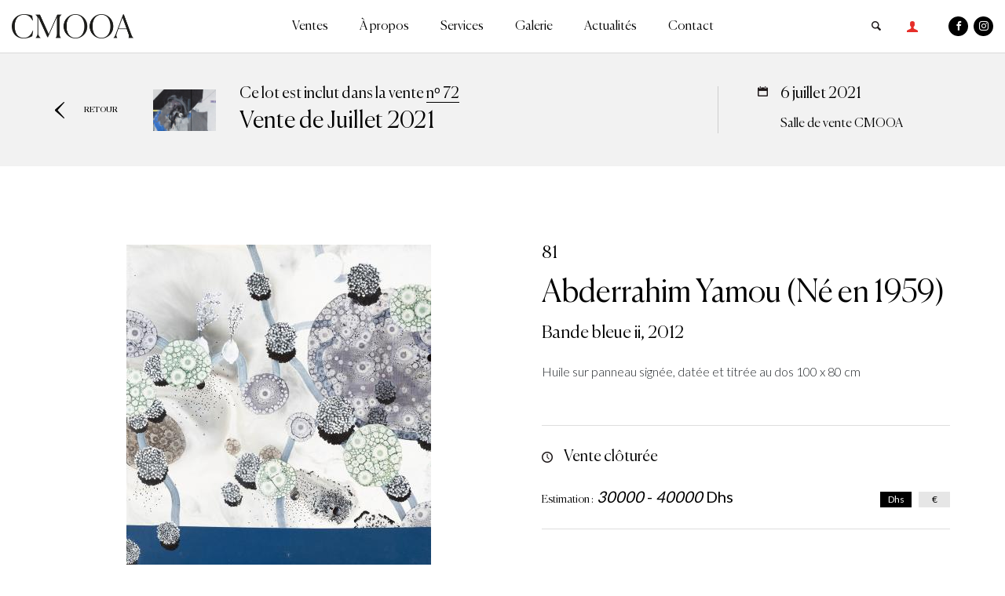

--- FILE ---
content_type: text/html; charset=UTF-8
request_url: https://cmooa.com/lot/bande-bleue-ii-2012
body_size: 7854
content:

<!DOCTYPE html>
<html lang="fr" dir="ltr" prefix="content: http://purl.org/rss/1.0/modules/content/  dc: http://purl.org/dc/terms/  foaf: http://xmlns.com/foaf/0.1/  og: http://ogp.me/ns#  rdfs: http://www.w3.org/2000/01/rdf-schema#  schema: http://schema.org/  sioc: http://rdfs.org/sioc/ns#  sioct: http://rdfs.org/sioc/types#  skos: http://www.w3.org/2004/02/skos/core#  xsd: http://www.w3.org/2001/XMLSchema# ">
	<head>
		<meta http-equiv="Content-Type" content="text/html; charset=utf-8">
		<meta name="viewport" content="width=device-width, initial-scale=1.0, minimum-scale=1.0, maximum-scale=1.0, user-scalable=no">
		<title>Bande bleue ii, 2012 | CMOOA</title>
		<meta name="robots" content="noindex, follow">
		<link rel="apple-touch-icon" sizes="180x180" href="/themes/cmooa/medias/favicon/favicon.png">
		<link rel="icon" type="image/png" sizes="16x16" href="/themes/cmooa/medias/favicon/favicon.png">
		<meta name="msapplication-TileColor" content="#da532c">
		<meta name="msapplication-TileImage" content="themes/cmooa/medias/favicon/mstile-144x144.png">
		<meta name="theme-color" content="#0093c7">
		<script>
!function(f,b,e,v,n,t,s)
{if(f.fbq)return;n=f.fbq=function(){n.callMethod?
n.callMethod.apply(n,arguments):n.queue.push(arguments)};
if(!f._fbq)f._fbq=n;n.push=n;n.loaded=!0;n.version='2.0';
n.queue=[];t=b.createElement(e);t.async=!0;
t.src=v;s=b.getElementsByTagName(e)[0];
s.parentNode.insertBefore(t,s)}(window, document,'script',
'https://connect.facebook.net/en_US/fbevents.js');
fbq('init', '2314513902057196');
fbq('track', 'PageView');
</script>
<noscript><img height="1" width="1" style="display:none"
src="https://www.facebook.com/tr?id=2314513902057196&ev=PageView&noscript=1"
/></noscript>
		<!-- Google tag (gtag.js) - Google Analytics -->
		<script async src="https://www.googletagmanager.com/gtag/js?id=UA-218766590-1"></script>
		<script>
			window.dataLayer = window.dataLayer || [];
function gtag() {
dataLayer.push(arguments);
}
gtag('js', new Date());

gtag('config', 'UA-218766590-1');
		</script>

		<div id="fb-root"></div>

		<!-- Your Plugin de discussion code -->
		<div id="fb-customer-chat" class="fb-customerchat"></div>

		<script>
			var chatbox = document.getElementById('fb-customer-chat');
chatbox.setAttribute("page_id", "352826798141605");
chatbox.setAttribute("attribution", "biz_inbox");
		</script>

		<!-- Your SDK code -->
		<script>
			window.fbAsyncInit = function () {
FB.init({xfbml: true, version: 'v13.0'});
};

(function (d, s, id) {
var js,
fjs = d.getElementsByTagName(s)[0];
if (d.getElementById(id))
return;



js = d.createElement(s);
js.id = id;
js.src = 'https://connect.facebook.net/fr_FR/sdk/xfbml.customerchat.js';
fjs.parentNode.insertBefore(js, fjs);
}(document, 'script', 'facebook-jssdk'));
		</script>
<link rel="stylesheet" media="all" href="/core/assets/vendor/normalize-css/normalize.css?t8g0x8" />
<link rel="stylesheet" media="all" href="/core/misc/normalize-fixes.css?t8g0x8" />
<link rel="stylesheet" media="all" href="/core/themes/stable/css/system/components/ajax-progress.module.css?t8g0x8" />
<link rel="stylesheet" media="all" href="/core/themes/stable/css/system/components/align.module.css?t8g0x8" />
<link rel="stylesheet" media="all" href="/core/themes/stable/css/system/components/autocomplete-loading.module.css?t8g0x8" />
<link rel="stylesheet" media="all" href="/core/themes/stable/css/system/components/fieldgroup.module.css?t8g0x8" />
<link rel="stylesheet" media="all" href="/core/themes/stable/css/system/components/container-inline.module.css?t8g0x8" />
<link rel="stylesheet" media="all" href="/core/themes/stable/css/system/components/clearfix.module.css?t8g0x8" />
<link rel="stylesheet" media="all" href="/core/themes/stable/css/system/components/details.module.css?t8g0x8" />
<link rel="stylesheet" media="all" href="/core/themes/stable/css/system/components/hidden.module.css?t8g0x8" />
<link rel="stylesheet" media="all" href="/core/themes/stable/css/system/components/item-list.module.css?t8g0x8" />
<link rel="stylesheet" media="all" href="/core/themes/stable/css/system/components/js.module.css?t8g0x8" />
<link rel="stylesheet" media="all" href="/core/themes/stable/css/system/components/nowrap.module.css?t8g0x8" />
<link rel="stylesheet" media="all" href="/core/themes/stable/css/system/components/position-container.module.css?t8g0x8" />
<link rel="stylesheet" media="all" href="/core/themes/stable/css/system/components/progress.module.css?t8g0x8" />
<link rel="stylesheet" media="all" href="/core/themes/stable/css/system/components/reset-appearance.module.css?t8g0x8" />
<link rel="stylesheet" media="all" href="/core/themes/stable/css/system/components/resize.module.css?t8g0x8" />
<link rel="stylesheet" media="all" href="/core/themes/stable/css/system/components/sticky-header.module.css?t8g0x8" />
<link rel="stylesheet" media="all" href="/core/themes/stable/css/system/components/system-status-counter.css?t8g0x8" />
<link rel="stylesheet" media="all" href="/core/themes/stable/css/system/components/system-status-report-counters.css?t8g0x8" />
<link rel="stylesheet" media="all" href="/core/themes/stable/css/system/components/system-status-report-general-info.css?t8g0x8" />
<link rel="stylesheet" media="all" href="/core/themes/stable/css/system/components/tabledrag.module.css?t8g0x8" />
<link rel="stylesheet" media="all" href="/core/themes/stable/css/system/components/tablesort.module.css?t8g0x8" />
<link rel="stylesheet" media="all" href="/core/themes/stable/css/system/components/tree-child.module.css?t8g0x8" />
<link rel="stylesheet" media="all" href="/core/themes/stable/css/views/views.module.css?t8g0x8" />
<link rel="stylesheet" media="all" href="/modules/contrib/better_exposed_filters/css/better_exposed_filters.css?t8g0x8" />
<link rel="stylesheet" media="all" href="/themes/cmooa/assets/stylesheets/vendor/magnific-popup.css?t8g0x8" />
<link rel="stylesheet" media="all" href="/themes/cmooa/assets/stylesheets/vendor/jquery.fancybox.min.css?t8g0x8" />
<link rel="stylesheet" media="all" href="/themes/cmooa/assets/stylesheets/local/custom.css?t8g0x8" />
<link rel="stylesheet" media="all" href="/themes/cmooa/assets/stylesheets/local/styles.css?t8g0x8" />
<link rel="stylesheet" media="all" href="/core/themes/classy/css/components/action-links.css?t8g0x8" />
<link rel="stylesheet" media="all" href="/core/themes/classy/css/components/breadcrumb.css?t8g0x8" />
<link rel="stylesheet" media="all" href="/core/themes/classy/css/components/button.css?t8g0x8" />
<link rel="stylesheet" media="all" href="/core/themes/classy/css/components/collapse-processed.css?t8g0x8" />
<link rel="stylesheet" media="all" href="/core/themes/classy/css/components/container-inline.css?t8g0x8" />
<link rel="stylesheet" media="all" href="/core/themes/classy/css/components/details.css?t8g0x8" />
<link rel="stylesheet" media="all" href="/core/themes/classy/css/components/exposed-filters.css?t8g0x8" />
<link rel="stylesheet" media="all" href="/core/themes/classy/css/components/field.css?t8g0x8" />
<link rel="stylesheet" media="all" href="/core/themes/classy/css/components/form.css?t8g0x8" />
<link rel="stylesheet" media="all" href="/core/themes/classy/css/components/icons.css?t8g0x8" />
<link rel="stylesheet" media="all" href="/core/themes/classy/css/components/inline-form.css?t8g0x8" />
<link rel="stylesheet" media="all" href="/core/themes/classy/css/components/link.css?t8g0x8" />
<link rel="stylesheet" media="all" href="/core/themes/classy/css/components/links.css?t8g0x8" />
<link rel="stylesheet" media="all" href="/core/themes/classy/css/components/more-link.css?t8g0x8" />
<link rel="stylesheet" media="all" href="/core/themes/classy/css/components/tabledrag.css?t8g0x8" />
<link rel="stylesheet" media="all" href="/core/themes/classy/css/components/tableselect.css?t8g0x8" />
<link rel="stylesheet" media="all" href="/core/themes/classy/css/components/tablesort.css?t8g0x8" />
<link rel="stylesheet" media="all" href="/core/themes/classy/css/components/tabs.css?t8g0x8" />
<link rel="stylesheet" media="all" href="/core/themes/classy/css/components/textarea.css?t8g0x8" />
<link rel="stylesheet" media="all" href="/core/themes/classy/css/components/ui-dialog.css?t8g0x8" />
<link rel="stylesheet" media="all" href="/core/themes/classy/css/components/messages.css?t8g0x8" />
<link rel="stylesheet" media="all" href="/core/themes/classy/css/components/progress.css?t8g0x8" />


<!--[if lte IE 8]>
<script src="/core/assets/vendor/html5shiv/html5shiv.min.js?v=3.7.3"></script>
<![endif]-->

</head>
<body class="page-node not-front user_isAnonymous path-node page-node-type-oeuvre">
	<a href="#main-content" class="visually-hidden focusable skip-link">
		Aller au contenu principal
	</a>
			<div class="cmooa_message">
			 
    <div data-drupal-messages-fallback class="hidden"></div>

 

		</div>
		
		
	  <div class="dialog-off-canvas-main-canvas" data-off-canvas-main-canvas>
    
<!-- Header and Navbar -->
  <header class="header">
      <div class="container">
        <div class="row">
          <div class="col-12">
                <div class="navigation">
                   
                         <!--logo-->
 
    <div class="logo">
        <a href="/" title="Accueil" rel="home">   
            <img src="/sites/default/files/logo.png?logo" alt="Accueil" title="Accueil">
        </a>
         <div class="btn-menu">
                <span></span>
                <span></span>
          </div>
    </div>
               
 
              
            
              
                         
<div class="inner-menu">
  <div class="content-menu">
    <div class="rs-mobile">
       
        <a class="idt-mobile" href="/user/login">s’identifier</a>
            <ul>
        <li><a class="face" href="https://www.facebook.com/cmooaauctionhouse"><span class="icon-facebook"></span></a></li>
        <li><a class="insta" href="https://www.instagram.com/cmooaauctionhouse"><span class="icon-instagram"></span></a></li>
      </ul>
    </div>
               
                  <ul class="nav">
                              <li>
                            <a href="/calendrier-des-ventes" data-drupal-link-system-path="node/28">Ventes</a>
                                         
                  <ul class="sub-menu">
                              <li>
                            <a href="/calendrier-des-ventes" data-drupal-link-system-path="node/28">Calendrier des ventes</a>
                          </li>
                      <li>
                            <a href="/resultat-des-ventes" data-drupal-link-system-path="resultat-des-ventes">Résultats des ventes</a>
                          </li>
                    </ul>
          
                          </li>
                      <li>
                            <a href="/propos" data-drupal-link-system-path="node/10">À propos</a>
                          </li>
                      <li>
                            <a href="/comment-vendre" data-drupal-link-system-path="node/10144">Services</a>
                                         
                  <ul class="sub-menu">
                              <li>
                            <a href="/comment-vendre" data-drupal-link-system-path="node/10144">Vendre</a>
                          </li>
                      <li>
                            <a href="/comment-acheter" data-drupal-link-system-path="node/10145">Acquérir</a>
                          </li>
                      <li>
                            <a href="/expertise" data-drupal-link-system-path="node/10146">Expertise</a>
                          </li>
                    </ul>
          
                          </li>
                      <li>
                            <a href="/galerie" data-drupal-link-system-path="node/97">Galerie</a>
                          </li>
                      <li>
                            <a href="/actualites" data-drupal-link-system-path="actualites">Actualités</a>
                          </li>
                      <li>
                            <a href="/contact" data-drupal-link-system-path="contact">Contact</a>
                          </li>
                    </ul>
          
        <div class="menu-sup">
                <ul>   
                      <li><a href="/cgv">Conditions générales de vente</a></li> 
           
        </ul> 
    </div> 
  </div>
</div>
  <div class="menu-src">
    <ul>
      <li><a id="search-btn" class="search" href=""></a></li>
      <div id="search-overlay" class="blockla">
        <div class="centered">
          <div id='search-box'>
                <a id="close-btn" href="javascript:void(0)" class="fa fa-dribbble">
                      <span class="icon icon-close">
                      <span class="close-bar close-one"></span>
                    <span class="close-bar close-two"></span>
                  </span>
                  </a>
                            

   
  
        <div class="container">
  <div class="row">
    <div class="content-page">
      <h2> Résultats de recherche </h2>
      <form class="views-exposed-form bef-exposed-form" data-drupal-selector="views-exposed-form-rechercher-page-1" action="/rechercher" method="get" id="views-exposed-form-rechercher-page-1" accept-charset="UTF-8">
        <div class="form--inline clearfix">
  <div class="js-form-item form-item js-form-type-textfield form-type-textfield js-form-item-title form-item-title">
      <label for="edit-title">Saisissez vos mots-clés :</label>
        <input data-drupal-selector="edit-title" type="text" id="edit-title" name="title" value="" size="30" maxlength="128" class="form-text" />

        </div>
<input data-drupal-selector="edit-submit-rechercher" type="submit" id="edit-submit-rechercher" value="Envoyer" class="button js-form-submit form-submit" />


</div>

      </form>
    </div>
  </div>
</div>
   
  
      <div class="view-content">
      


       
                 
                   
       
           
       
              
    <div class="container">
      <div class="row">
        <div class="content-page">
          <div class="resultat-search">
            <div class="visuel">
                <img src="/sites/default/files/styles/large/public/2021-03/V9-162.jpg?itok=OEVwwmU_" width="340" height="237" alt="V9-162.jpg" typeof="foaf:Image" class="image-style-large" />



            </div>
            <div class="description">
              <p>Lot n°162 de la vente nᵒ 9 : Peinture orientaliste - art islamique - peinture contem datée du <time datetime="2004-12-18T15:30:00Z" class="datetime">18 décembre 2004</time>
 - Salle de vente CMOOA</p>
              <p>Raymond Tellier (1897-1985)</p>
              <p>Village de montagne, 1945</p>
              <p>Estimation : <em class="prix_format">16000</em> / <em class="prix_format">18000</em> Dhs</p>
            </div>
            <div class="link">
              <a href="/lot/village-de-montagne-1945" hreflang="fr">Lien vers ce résultat</a>
            </div>
          </div>
        </div>
      </div>
    </div>
  
  
               
                   
       
           
       
              
    <div class="container">
      <div class="row">
        <div class="content-page">
          <div class="resultat-search">
            <div class="visuel">
                <img src="/sites/default/files/styles/large/public/2021-03/V9-161.jpg?itok=X6p5CXFS" width="340" height="234" alt="V9-161.jpg" typeof="foaf:Image" class="image-style-large" />



            </div>
            <div class="description">
              <p>Lot n°161 de la vente nᵒ 9 : Peinture orientaliste - art islamique - peinture contem datée du <time datetime="2004-12-18T15:30:00Z" class="datetime">18 décembre 2004</time>
 - Salle de vente CMOOA</p>
              <p>Jean Gaston Mantel (1914-1995)</p>
              <p>Marine</p>
              <p>Estimation : <em class="prix_format">12000</em> / <em class="prix_format">15000</em> Dhs</p>
            </div>
            <div class="link">
              <a href="/lot/marine" hreflang="fr">Lien vers ce résultat</a>
            </div>
          </div>
        </div>
      </div>
    </div>
  
  
               
                   
       
           
       
              
    <div class="container">
      <div class="row">
        <div class="content-page">
          <div class="resultat-search">
            <div class="visuel">
                <img src="/sites/default/files/styles/large/public/2021-03/V9-160.jpg?itok=lM_o4ejU" width="340" height="280" alt="V9-160.jpg" typeof="foaf:Image" class="image-style-large" />



            </div>
            <div class="description">
              <p>Lot n°160 de la vente nᵒ 9 : Peinture orientaliste - art islamique - peinture contem datée du <time datetime="2004-12-18T15:30:00Z" class="datetime">18 décembre 2004</time>
 - Salle de vente CMOOA</p>
              <p>José Cruz Herrera (1890-1972)</p>
              <p>Village de montagne</p>
              <p>Estimation : <em class="prix_format">25000</em> / <em class="prix_format">30000</em> Dhs</p>
            </div>
            <div class="link">
              <a href="/lot/village-de-montagne" hreflang="fr">Lien vers ce résultat</a>
            </div>
          </div>
        </div>
      </div>
    </div>
  
  
               
                   
       
           
       
              
    <div class="container">
      <div class="row">
        <div class="content-page">
          <div class="resultat-search">
            <div class="visuel">
                <img src="/sites/default/files/styles/large/public/2021-03/V9-159.jpg?itok=0Azh8ZCY" width="368" height="226" alt="V9-159.jpg" typeof="foaf:Image" class="image-style-large" />



            </div>
            <div class="description">
              <p>Lot n°159 de la vente nᵒ 9 : Peinture orientaliste - art islamique - peinture contem datée du <time datetime="2004-12-18T15:30:00Z" class="datetime">18 décembre 2004</time>
 - Salle de vente CMOOA</p>
              <p>Sans artiste</p>
              <p>Ensemble de bureau</p>
              <p>Estimation : <em class="prix_format">250000</em> / <em class="prix_format">300000</em> Dhs</p>
            </div>
            <div class="link">
              <a href="/lot/ensemble-de-bureau" hreflang="fr">Lien vers ce résultat</a>
            </div>
          </div>
        </div>
      </div>
    </div>
  
  
               
                   
       
           
       
              
    <div class="container">
      <div class="row">
        <div class="content-page">
          <div class="resultat-search">
            <div class="visuel">
                <img src="/sites/default/files/styles/large/public/2021-03/V9-158.jpg?itok=PD9fJrlE" width="210" height="340" alt="V9-158.jpg" typeof="foaf:Image" class="image-style-large" />



            </div>
            <div class="description">
              <p>Lot n°158 de la vente nᵒ 9 : Peinture orientaliste - art islamique - peinture contem datée du <time datetime="2004-12-18T15:30:00Z" class="datetime">18 décembre 2004</time>
 - Salle de vente CMOOA</p>
              <p>Bernard Lorjou (1908-1986)</p>
              <p>Arlequin À la flÛte</p>
              <p>Estimation : <em class="prix_format">130000</em> / <em class="prix_format">140000</em> Dhs</p>
            </div>
            <div class="link">
              <a href="/lot/arlequin-la-flute-0" hreflang="fr">Lien vers ce résultat</a>
            </div>
          </div>
        </div>
      </div>
    </div>
  
  
               
                   
       
           
       
              
    <div class="container">
      <div class="row">
        <div class="content-page">
          <div class="resultat-search">
            <div class="visuel">
                <img src="/sites/default/files/styles/large/public/2021-03/V9-157.jpg?itok=BnSLbgWv" width="340" height="163" alt="V9-157.jpg" typeof="foaf:Image" class="image-style-large" />



            </div>
            <div class="description">
              <p>Lot n°157 de la vente nᵒ 9 : Peinture orientaliste - art islamique - peinture contem datée du <time datetime="2004-12-18T15:30:00Z" class="datetime">18 décembre 2004</time>
 - Salle de vente CMOOA</p>
              <p>Mohamed Tayert (Né en 1962)</p>
              <p>Rencontre</p>
              <p>Estimation : <em class="prix_format">18000</em> / <em class="prix_format">22000</em> Dhs</p>
            </div>
            <div class="link">
              <a href="/lot/rencontre-1" hreflang="fr">Lien vers ce résultat</a>
            </div>
          </div>
        </div>
      </div>
    </div>
  
  
               
                   
       
           
       
              
    <div class="container">
      <div class="row">
        <div class="content-page">
          <div class="resultat-search">
            <div class="visuel">
                <img src="/sites/default/files/styles/large/public/2021-03/V9-156.jpg?itok=K6JO3Q-D" width="272" height="340" alt="V9-156.jpg" typeof="foaf:Image" class="image-style-large" />



            </div>
            <div class="description">
              <p>Lot n°156 de la vente nᵒ 9 : Peinture orientaliste - art islamique - peinture contem datée du <time datetime="2004-12-18T15:30:00Z" class="datetime">18 décembre 2004</time>
 - Salle de vente CMOOA</p>
              <p>Mohamed Tayert (Né en 1962)</p>
              <p>Paravent</p>
              <p>Estimation : <em class="prix_format">45000</em> / <em class="prix_format">50000</em> Dhs</p>
            </div>
            <div class="link">
              <a href="/lot/paravent" hreflang="fr">Lien vers ce résultat</a>
            </div>
          </div>
        </div>
      </div>
    </div>
  
  
               
                   
       
           
       
              
    <div class="container">
      <div class="row">
        <div class="content-page">
          <div class="resultat-search">
            <div class="visuel">
                <img src="/sites/default/files/styles/large/public/2021-03/V9-155.jpg?itok=jXwuXyDD" width="126" height="340" alt="V9-155.jpg" typeof="foaf:Image" class="image-style-large" />



            </div>
            <div class="description">
              <p>Lot n°155 de la vente nᵒ 9 : Peinture orientaliste - art islamique - peinture contem datée du <time datetime="2004-12-18T15:30:00Z" class="datetime">18 décembre 2004</time>
 - Salle de vente CMOOA</p>
              <p>Mohamed Tayert (Né en 1962)</p>
              <p>Totem</p>
              <p>Estimation : <em class="prix_format">20000</em> / <em class="prix_format">22000</em> Dhs</p>
            </div>
            <div class="link">
              <a href="/lot/totem-2" hreflang="fr">Lien vers ce résultat</a>
            </div>
          </div>
        </div>
      </div>
    </div>
  
  
               
                   
       
           
       
              
    <div class="container">
      <div class="row">
        <div class="content-page">
          <div class="resultat-search">
            <div class="visuel">
                <img src="/sites/default/files/styles/large/public/2021-03/V9-154.jpg?itok=7CBk6E62" width="340" height="222" alt="V9-154.jpg" typeof="foaf:Image" class="image-style-large" />



            </div>
            <div class="description">
              <p>Lot n°154 de la vente nᵒ 9 : Peinture orientaliste - art islamique - peinture contem datée du <time datetime="2004-12-18T15:30:00Z" class="datetime">18 décembre 2004</time>
 - Salle de vente CMOOA</p>
              <p>Ashoka</p>
              <p>CortÈge princier</p>
              <p>Estimation : <em class="prix_format">20000</em> / <em class="prix_format">25000</em> Dhs</p>
            </div>
            <div class="link">
              <a href="/lot/cortege-princier-0" hreflang="fr">Lien vers ce résultat</a>
            </div>
          </div>
        </div>
      </div>
    </div>
  
  
               
                   
       
           
       
              
    <div class="container">
      <div class="row">
        <div class="content-page">
          <div class="resultat-search">
            <div class="visuel">
                <img src="/sites/default/files/styles/large/public/2021-03/V9-153.jpg?itok=7_4PIN0S" width="276" height="340" alt="V9-153.jpg" typeof="foaf:Image" class="image-style-large" />



            </div>
            <div class="description">
              <p>Lot n°153 de la vente nᵒ 9 : Peinture orientaliste - art islamique - peinture contem datée du <time datetime="2004-12-18T15:30:00Z" class="datetime">18 décembre 2004</time>
 - Salle de vente CMOOA</p>
              <p>René Tourniol (1900-1976)</p>
              <p>Jeune fille pensive</p>
              <p>Estimation : <em class="prix_format">28000</em> / <em class="prix_format">30000</em> Dhs</p>
            </div>
            <div class="link">
              <a href="/lot/jeune-fille-pensive" hreflang="fr">Lien vers ce résultat</a>
            </div>
          </div>
        </div>
      </div>
    </div>
  
  
  

    </div> 
  
         <nav class="pager" role="navigation" aria-labelledby="pagination-heading">
    <h4 id="pagination-heading" class="pager__heading visually-hidden">Pagination</h4>
    <ul class="pager__items js-pager__items">
                    <li class="pager__item is-active">
          Page 1        </li>
                    <li class="pager__item pager__item--next">
          <a href="/lot/bande-bleue-ii-2012?title=&amp;page=1" title="Aller à la page suivante" rel="next">
            <span class="visually-hidden">Page suivante</span>
            <span aria-hidden="true">››</span>
          </a>
        </li>
          </ul>
  </nav>

   
   
  



          </div>
        </div>
      </div>
       
        <li class="connextion"><a href="/user/login"><span class="ico-conn"></span></a></li>
            <li><a class="face" href="https://www.facebook.com/cmooaauctionhouse"><span class="icon-facebook"></span></a></li>
      <li><a class="insta" href="https://www.instagram.com/cmooaauctionhouse"><span class="icon-instagram"></span></a></li>
    </ul>
  </div>
         
 


                                 </div>
          </div>
        </div>
      </div>
 </header> 

<!-- main -->
<main id="main" role="main">
       
      <!-- Front --> 
       
             <!-- content -->
                           
      <div class="invisible hidden">
  <div class="firnid" id="8775">8775</div>
  <div class="secnid" id=""></div>
  <div class="ternid" id=""> -</div> 
</div>


    <div class="head-lot "> 
        <div class="container">
          <div class="row">
            <div class="c-head-lot">
                <a class="back-lot" href="#" onclick="window.history.go(-0); return false;">Retour</a>
                                  <div class="ilustration-lot">
                    <a href="/Vente/vente-de-juillet-2021?pages=vente"><img src="https://cmooa.com/sites/default/files/2021-06/vignette%20%282%29.jpg" alt="" /></a>
                    <p class="lien-para">Ce lot est inclut dans la vente  <a href="/Vente/vente-de-juillet-2021?pages=vente">nᵒ 72</a> <span>Vente de Juillet 2021</span></p>
                  </div>
                  <div class="date-enchere-lot">
                    <p> 
                                                  6 juillet 2021
                                              <span>Salle de vente CMOOA</span>
                    </p>  
                  </div>
                            </div>
          </div>
        </div> 
      </div> 

      <div class="body-lot">
        <div class="container">
          <div class="row">
            <div class="col-visu-lot"> 
                          <a href="/sites/default/files/2021-06/v72-081.jpg"><img src="/sites/default/files/styles/large/public/2021-06/v72-081.jpg?itok=5YoPxr2d" alt=""></a> 
             
            </div>
            <div class="col-desc-lot">
              <div class="nbr-lot"><span>81</span></div>
              <div class="name-oeuvre">           Abderrahim Yamou (Né en 1959) 
    </div>
              <div class="autheur-oeuvre">Bande bleue ii, 2012 </div>
                                         <p>Huile sur panneau signée, datée et titrée au dos 100 x 80 cm</p>
 
    
                            
									<a class="rapport btn-rapport" href="/rapport-de-conditions/8694/8775" >Rapport de condition</a> 
				              <div class="infos-sup-vente">
                                      <div class="time-left"><div id="demo"></div></div>
                                    <div class="estimation"><span>Estimation :</span> <em class="prix_format">30000</em> - <em class="prix_format">40000</em> <sub class="device">Dhs</sub>
                    <div class="btns-covert">
                      <div class="convert active" data-device="dhs">Dhs</div>
                      <div class="convert" data-device="euro">&euro;</div>
                    </div>
                  </div>
                
                                   
                    <div class="current-enchere">
                      <div class="value-enchere">
                        <span class="label-enchere">Enchère en cours</span>
                        <span class="c-value-enchere prix_format">0</span> <sub class="device">Dhs</sub>
                      </div>
                      <a class="sindentifier" href="/user/login">S’identifier pour enchérir</a>
                    </div>   
                                                </div>
                
            </div>
          </div>
        </div>
      </div>
<div id="datedebut" data-is-test="2021-07-06T15:45:00"></div>
<div id="datefin" data-is-test="2021-07-06T21:00:00"></div>
<script src="https://code.jquery.com/jquery-3.3.1.js"></script>
<script type="text/javascript"> 
jQuery(document).ready(function($){
  // Compte a rebours
  var d1 = $('#datedebut').data("isTest"); 
  var d2 = $('#datefin').data("isTest"); 
  var countcdte = new Date(d1.toString()).getTime();
  var countcdte2 = new Date(d2.toString()).getTime();
  var x = setInterval(function() {
    var now = new Date().getTime();
    var demo = document.getElementById("demo");
    var compteRebours = countcdte2 - now;
    var days = Math.floor(compteRebours / (1000 * 60 * 60 * 24));
    var hours = Math.floor((compteRebours % (1000 * 60 * 60 * 24)) / (1000 * 60 * 60));
    var minutes = Math.floor(((compteRebours % (1000 * 60 * 60 * 24)) % (1000 * 60 * 60)) / (1000 * 60));
    var seconds = Math.floor((((compteRebours % (1000 * 60 * 60 * 24)) % (1000 * 60 * 60)) % (1000 * 60)) / 1000);
    demo.innerHTML = days + "j :  " +  hours  + "h : "  + minutes + "m : " + seconds +  "s";
    if (countcdte2 < now) {
      clearInterval(x);
      demo.innerHTML = "Vente clôturée";
      $('.sindentifier').text('Enchère clôturée').addClass('disabled');
      $('.bloc-ajax').remove();
      $('.current-enchere').remove();
      $('.btn-rapport').hide();
    }
    //prochain
    if (countcdte > now) {
      clearInterval(x);
      demo.innerHTML = "En vente prochainement";
      $('.sindentifier').text('Enchère Prochaine').addClass('disabled');
      $('.bloc-ajax').remove();
      $('.current-enchere').remove();
    }
  }, 100);
  // Gestion des encheres
  var encherche_en_cours = $.trim( $('.c-value-enchere').text() );
  encherche_en_cours = encherche_en_cours.replaceAll(" ", "");
  encherche_en_cours = parseInt( encherche_en_cours );
  var pas_enchere = $.trim( $('.pasEnchere').text() );
  pas_enchere = pas_enchere.replaceAll(" ", "");
  pas_enchere = parseInt( pas_enchere );
  first_encher = '1';
  var start_price = '0';
  for (var i = 1; i <= 9; i++) {
    if( (parseInt(start_price) == encherche_en_cours) && first_encher ) {
      if(i == 1){
        $('.next' + i + '-enchere span').text( encherche_en_cours );
      }
      else{
        $('.next' + i + '-enchere span').text( encherche_en_cours + ( pas_enchere * (i - 1) ) );
      }
    }
    else {
      $('.next' + i + '-enchere span').text( encherche_en_cours + ( pas_enchere * i ) );
    }
  }
  // choix d un montant
  $('.item-propo').on('click',function(){
    $('.next1-enchere .prix_format').text( $(this).text());
  });
  // encherir
  $('.valider-enchere').on('click',function(){
    if( $(this).hasClass('disabled') ) return;
    $(this).addClass('disabled');
		element = '.bloc-ajax';
    uri = '/encherir';
    prix_enchere_ajax = $('.next1-enchere .prix_format').text();
    prix_enchere_ajax = prix_enchere_ajax.replaceAll(" ", "");
    pas_enchere_ajax = $('.pasEnchere').text();
    pas_enchere_ajax = pas_enchere_ajax.replaceAll(" ", "");
    device = localStorage.getItem('device');
    // conversion to drh si Euro
    if( device == 'euro' ) {
      prix_enchere_ajax = parseInt( prix_enchere_ajax ) * 10;
      pas_enchere_ajax = parseInt( pas_enchere_ajax ) * 10;
    }    
    jQuery(element).append('<div class="ajax-progress"></div>');
    jQuery.ajax({
      type: "GET",
      url: uri,
      data: 'id_oeuvre=' + $('.firnid').text() + '&prix=' + prix_enchere_ajax + '&pas_enchere=' + pas_enchere_ajax
    }).done(function(msg) {
      jQuery('.ajax-progress').fadeOut('slow');
      jQuery(element).hide().html(msg).fadeIn('pretty');
      if( device == 'euro' ) {
        conversion(device, '.bloc-ajax .prix_format');
      }
    });
    return false;
  });
  // last enchere
  function last_enchere() {
    var element = '.bloc-ajax';
    var uri = '/last-enchere';
    device = localStorage.getItem('device');
    prix_enchere_ajax = $('.value-enchere .c-value-enchere').text();
    prix_enchere_ajax = prix_enchere_ajax.replaceAll(" ", "");
    pas_enchere_ajax = $('.pasEnchere').text();
    pas_enchere_ajax = pas_enchere_ajax.replaceAll(" ", "");
    // conversion to drh si Euro
    if( device == 'euro' ) {
      prix_enchere_ajax = parseInt( prix_enchere_ajax ) * 10;
      pas_enchere_ajax = parseInt( pas_enchere_ajax ) * 10;
    }
    jQuery.ajax({
      type: "GET",
      url: uri,
      data: 'id_oeuvre=' + $('.firnid').text() + '&prix=' + prix_enchere_ajax + '&pas_enchere=' + pas_enchere_ajax
    }).done(function(msg) {
      nouveau_prix = $(msg).find('.c-value-enchere').text();
      nouveau_prix = nouveau_prix.replaceAll(" ", "");
      ancien_prix = prix_enchere_ajax;
      nouveau_user = $(msg).find('.user_enchere').text();
      ancien_user = $('.user_enchere').text();
      if( nouveau_user != ancien_user || nouveau_prix != ancien_prix ) {
        $(element).html(msg);
        if( device == 'euro' ) {
          conversion(device, '.bloc-ajax .prix_format');
        }
      } else {
        setTimeout(function() {
            last_enchere();   
        }, 2000); 
      }
    });
    return false;
  }
  if( $('.valider-enchere').length > 0 ){
    setTimeout(function() {
      last_enchere();   
    }, 5000);
  }
  // format de prix avec sep
  function prix_format_conversion(){
    if( $('.prix_format').length > 0 )
    {
      $('.prix_format').each(function( index ) {
          var prix = $.trim( $( this ).text() );
          prix = prix.replaceAll(" ", "");
          var newPrix = [];
          var k = 0;
          var prixAffiche = '';
          // ajout de l espace
          for (var i = prix.length; i > 0; i--)
          {
              k++;
              newPrix.push( prix[i-1] );
              if ( k % 3 == 0 && k != prix.length )
              newPrix.push( " " );
          }
          // ecriture en format normal
          for (var i = newPrix.length; i > 0; i--)
          {
              prixAffiche = prixAffiche + newPrix[i-1]
          }
          $( this ).text( prixAffiche )
      });
    }
  }
  // Action de conversion
  $('.convert').on('click',function(){
    $('.convert').removeClass('active');
    $(this).addClass('active');
    device = $(this).attr('data-device');
    localStorage.setItem('device', device);
    if( device == 'euro' ) $('.device').text('€');
    else $('.device').text('Dhs');
    conversion( device, '.prix_format' );
    prix_format_conversion();
  });
  // conversion
  function conversion( device, bloc ){
    $( bloc ).each(function( index ){
      prix_format = $.trim( $( this ).text() );
      prix_format = prix_format.replaceAll(" ", "");
      prix_format = parseInt( prix_format );
      if( device == 'euro' ) prix_format = prix_format / 10;
      else prix_format = prix_format * 10;
      $( this ).text( prix_format );
    });
  }

  // verification device
  if( $('.btns-covert').length > 0 ){
    device = localStorage.getItem('device');
    $('.convert').removeClass('active');
    if( device == 'euro' ) {
      $('.convert').eq(1).addClass('active');
      conversion( device, '.prix_format' );
      $('.device').text('€');
    } else $('.convert').eq(0).addClass('active');
  }

});
</script>


    
 
 

                        <!-- contentbottom -->
            
</main>

<!--footer -->
 <footer class="footer">
      <div class="container"> 
          <div class="row">
            <div class="row-logo">
                <img src="/themes/cmooa/medias/images/logo-footer.png?logo" alt="">
              <div class="sepa"></div>
              <div class="link-rsc">
                <a href="https://www.facebook.com/cmooaauctionhouse"><span class="icon-facebook"></span></a>
                <a href="https://www.instagram.com/cmooaauctionhouse"><span class="icon-instagram"></span></a>
              </div>
            </div>
          </div>
         
            <div class="row">
               
                 <div class="infos-footer">
5, Rue Essanaani, Bourgogne,&nbsp;</p>
20 000, Casablanca, Maroc</p>

|&nbsp;<a href="https://goo.gl/maps/6kjG6Q5PisspVVkz7" target="_blank">Voir sur le plan</a></p>

|&nbsp;<a href="mailto:info@cmooa.com">Mail.</a></p>
</div>
 
    
        <div class="menu-footer">
        <ul>
                            <li><a href="/calendrier-des-ventes">Ventes</a></li>
                            <li><a href="/propos">À propos</a></li>
                            <li><a href="/comment-vendre">Services</a></li>
                            <li><a href="/galerie">Galerie</a></li>
                            <li><a href="/actualites">Actualités</a></li>
                            <li><a href="/contact">Contact</a></li>
             
        </ul>
    </div>
         <div class="menu-footer2">
        <ul>   
                             <li><a href="/cgv">Conditions générales de vente</a></li> 
              
        </ul>
     </div>      <div class="newlettre">
            <div class="form-news">
                    
                                               
                                    <form action="/lot/bande-bleue-ii-2012" method="post" id="simplenews-subscriptions-block-0f6ea368-acfe-48d2-8646-1a5f72172160" accept-charset="UTF-8" 
      <label for="email">Inscription à la newsletter</label>
             <div class="js-form-item form-item js-form-type-email form-type-email js-form-item-mail-0-value form-item-mail-0-value">
      <label for="edit-mail-0-value" class="js-form-required form-required">Email</label>
        <input data-drupal-selector="edit-mail-0-value" aria-describedby="edit-mail-0-value--description" type="email" id="edit-mail-0-value" name="mail[0][value]" value="" size="60" maxlength="254" placeholder="Renseignez votre email" class="form-email required" required="required" aria-required="true" />

            <div id="edit-mail-0-value--description" class="description">
      The subscriber's email address.
    </div>
  </div>

  

<input autocomplete="off" data-drupal-selector="form-kz4nnotq023ccf3grzffvt41sjnzjlcw-adawiq6bu8" type="hidden" name="form_build_id" value="form-kz4nNOtq023cCF3gRZfFvt41sjnzjlcW-ADaWIQ6bU8" />
<input data-drupal-selector="edit-simplenews-subscriptions-block-0f6ea368-acfe-48d2-8646-1a5f72172160" type="hidden" name="form_id" value="simplenews_subscriptions_block_0f6ea368-acfe-48d2-8646-1a5f72172160" />
<input data-drupal-selector="edit-subscribe" type="submit" id="edit-subscribe" name="op" value="S&#039;inscrire" class="button js-form-submit form-submit" />


</form>
                            </div>
     <div class="copy-right">
     <p>2022 © CMOOA. Tous droits réservés.</p>
     <p class="realisation">Une réalisation <a href="https://www.stfv.casa" target="_blank"><img src="/themes/cmooa/medias/images/logo-studio.png" alt=""></a></p>
     </div>
</div>
 

            </div>
              </div>
</footer>

  </div>

	
	<script type="application/json" data-drupal-selector="drupal-settings-json">{"path":{"baseUrl":"\/","scriptPath":null,"pathPrefix":"","currentPath":"node\/8775","currentPathIsAdmin":false,"isFront":false,"currentLanguage":"fr"},"pluralDelimiter":"\u0003","suppressDeprecationErrors":true,"ajaxPageState":{"libraries":"better_exposed_filters\/general,classy\/base,classy\/messages,cmooa\/global-styling,core\/drupal.ajax,core\/html5shiv,core\/normalize,paragraphs\/drupal.paragraphs.unpublished,statistics\/drupal.statistics,system\/base,views\/views.module","theme":"cmooa","theme_token":null},"ajaxTrustedUrl":{"form_action_p_pvdeGsVG5zNF_XLGPTvYSKCf43t8qZYSwcfZl2uzM":true,"\/rechercher":true},"statistics":{"data":{"nid":"8775"},"url":"\/core\/modules\/statistics\/statistics.php"},"user":{"uid":0,"permissionsHash":"5242c01ecc25812e6846f3869b2139141f77aec515bc2fca5c37c3651bc9dcc9"}}</script>
<script src="/themes/cmooa/assets/scripts/jquery-3.4.1.min.js?t8g0x8"></script>
<script src="/core/assets/vendor/jquery/jquery.min.js?v=3.5.1"></script>
<script src="/core/assets/vendor/jquery-once/jquery.once.min.js?v=2.2.3"></script>
<script src="/core/misc/drupalSettingsLoader.js?v=8.9.12"></script>
<script src="/sites/default/files/languages/fr_9Jl92B2ot8e5ZdOBGbtWbYrhUeCNznrh8rqGKXNBld8.js?t8g0x8"></script>
<script src="/core/misc/drupal.js?v=8.9.12"></script>
<script src="/core/misc/drupal.init.js?v=8.9.12"></script>
<script src="/themes/cmooa/assets/scripts/vendors.js?t8g0x8"></script>
<script src="/themes/cmooa/assets/scripts/jquery.fancybox.min.js?t8g0x8"></script>
<script src="/themes/cmooa/assets/scripts/scripts.js?t8g0x8"></script>
<script src="/themes/cmooa/assets/scripts/custom.js?t8g0x8"></script>
<script src="/core/modules/statistics/statistics.js?v=8.9.12"></script>
<script src="/modules/contrib/better_exposed_filters/js/better_exposed_filters.js?v=4.x"></script>
<script src="/core/misc/progress.js?v=8.9.12"></script>
<script src="/core/misc/ajax.js?v=8.9.12"></script>
<script src="/core/themes/stable/js/ajax.js?v=8.9.12"></script>

	</body>
</html>


--- FILE ---
content_type: application/javascript
request_url: https://cmooa.com/themes/cmooa/assets/scripts/scripts.js?t8g0x8
body_size: 4058
content:
(function($) {
    var currentItem;
    var app;
    app = {
        init: function() {
            this._menu();
            this._slick();
            this._hasFnd();
            this._select();
            this._tabs();
            this._popup();
            this._accordion();
            this._popupusers();
            this._detailgallery();
            this._back();
            this._opensearch();
            this._jeparticpe();
            this._focusoutSearchForm();
        },
        _focusoutSearchForm: function(){
            $('#views-exposed-form-rechercher-page-1 .js-form-item #edit-title').focusout(function(){
                var val = $('#views-exposed-form-rechercher-page-1 .js-form-item #edit-title').val();
                var text = $('#views-exposed-form-rechercher-page-1 .js-form-item #edit-name');
                text.val(val);
            });
        },
        _menu: function(){
            $('.btn-menu').on('click',function(){
                if($(this).hasClass('open')){
                    $(this).removeClass('open');
                    $('.inner-menu').removeClass('active');
                } else {
                    $(this).addClass('open');
                    $(".inner-menu").addClass('active');
                }
            });
            $( ".nav li:has(ul)" ).mouseenter(function() {
                $(this).find('.sub-menu').show();
              }).mouseleave(function() {
                $(this).find('.sub-menu').hide();
              });


        },
        _hasFnd: function(){
            $('.hasfnd').each(function(){
                var src = $(this).find('img').attr('src');
                $(this).css('backgroundImage','url('+ src +')');
            });
        },
        _slick: function(){
            // slide home
            var time = 4;
            var $bar,
                $slick,
                isPause,
                tick,
                percentTime;
            $slick = $('.slider-home');
            $slick.slick({
                slidesToShow: 1,
                cssEase: 'ease-in-out',
                swipe: false,
                speed: 1000,
            });
            setTimeout(function(){ 
                $('#block-slide .slick-current.slick-active').addClass('active');
            }, 1000);
            $(".slider-home").on('beforeChange', function(event, slick, currentSlide, nextSlide){
                // $('#block-slide .slick-current.slick-active').addClass('z-index-p');
                $('#block-slide .item-slide').removeClass('active');
            });

            $(".slider-home").on('afterChange', function(event, slick, currentSlide, nextSlide){
                // $('#block-slide .item-slide').removeClass('z-index-p');
                $('#block-slide .slick-current.slick-active').addClass('active');
                setTimeout(function(){ 
                   
                }, 1000);
                
            });
            // progress bare 
            $bar = $('.slider-progress .progress');
            $('.slick-arrow').on('click', function(){
                percentTime = 0;
                $bar.css({
                    width: 0+'%' 
                });
            });
              
            $('.item-slide.hasfnd').on({
                mouseenter: function() {
                isPause = true;
                },
                mouseleave: function() {
                isPause = false;
                }
            })
            
            function startProgressbar() {
                resetProgressbar();
                percentTime = 0;
                isPause = false;
                tick = setInterval(interval, 10);
            }
            
            function interval() {
                if(isPause === false) {
                percentTime += 1 / (time+0.1);
                $bar.css({
                    width: percentTime+"%"
                });
                if(percentTime >= 100)
                    {
                    $slick.slick('slickNext');
                    startProgressbar();
                    clearInterval(tick);
                    setTimeout(function(){ tick = setInterval(interval, 10); }, 1000);
                    }
                }
            }
            
            
            function resetProgressbar() {
                $bar.css({
                width: 0+'%' 
                });
                clearTimeout(tick);
            }
            
            startProgressbar();
            // fin slide home

            // slide oeuvres majeurs

            $('.slide-majeurs').slick({
                infinite: false,
                speed: 300,
                variableWidth: true,
                swipeToSlide:true,
                slidesToScroll: 4,
                slidesToShow:4 ,
                nextArrow : $(".next-01"),
                prevArrow: $(".prev-01"),
                responsive: [
                    {
                      breakpoint: 767,
                      settings: {
                        slidesToShow: 2,
                        slidesToScroll: 2,
                      }
                    }
                  ]
              });
            //   slider calendrier
            $('.slider-calendrier').slick({
                infinite: false,
                speed: 300,
                variableWidth: true,
                swipeToSlide:true,
                slidesToScroll: 4,
                slidesToShow:4 ,
                nextArrow : $(".next-02"),
                prevArrow: $(".prev-02"),
                responsive: [
                    {
                      breakpoint: 767,
                      settings: {
                        slidesToShow: 2,
                        slidesToScroll: 2,
                      }
                    }
                  ]
              });
            //   slider encheres
            $('.slider-encheres').slick({
                infinite: false,
                speed: 300,
                variableWidth: true,
                swipeToSlide:true,
                slidesToScroll: 4,
                slidesToShow:4 ,
                nextArrow : $(".next-03"),
                prevArrow: $(".prev-03"),
                responsive: [
                    {
                      breakpoint: 767,
                      settings: {
                        slidesToShow: 2,
                        slidesToScroll: 2,
                      }
                    }
                  ]
              });
            // slide home galerie
            $('.slide-galerie-home').slick({
                infinite: false,
                speed: 300,
                variableWidth: true,
                swipeToSlide:true,
                arrows: false
              });
              
            var isSliding = false;

            $('.slide-galerie-home').on('beforeChange', function() {
                isSliding = true;
            });

            $('.slide-galerie-home').on('afterChange', function() {
                isSliding = false;
            });

            $('.slide-galerie-home').find(".item-galerie-home").click(function(e) {
                if (isSliding) {
                    e.preventDefault();
                }
            });
            // slide sup vente
            $('.c-slide-up').slick({
                infinite: false,
                speed: 300,
                variableWidth: true,
                arrows: false,
                swipeToSlide:true
              });
            var slidingUP = false;

            $('.c-slide-up').on('beforeChange', function() {
                slidingUP = true;
            });

            $('.c-slide-up').on('afterChange', function() {
                slidingUP = false;
            });

            $('.c-slide-up').find(".item-slide-sup").click(function(e) {
                if (slidingUP) {
                    e.preventDefault();
                }
            });
            // slide detail galerie
            $('.items-detail').slick({
                infinite: false,
                speed: 300,
                variableWidth: true,
                arrows: false
              });

            $('.items-detail').on('beforeChange', function() {
                slidingUP = true;
            });

            $('.items-detail').on('afterChange', function() {
                slidingUP = false;
            });

            $('.items-detail').find(".item-detail-galerie").click(function(e) {
                if (slidingUP) {
                    e.preventDefault();
                }
            });
            //   slide live image

            $('.slide-ilus').slick({
                slidesToShow: 1,
                slidesToScroll: 1,
                arrows: false,
                fade: true
                // asNavFor: '.pager-slide-ilus'
              });
              $('.pager-slide-ilus').slick({
                // asNavFor: '.slide-ilus',
                dots: false,
                arrows: false,
                infinite: false,
                variableWidth: true
              });
              $('.item-pager').on('click',function(e){
                var index = $(this).data("slick-index");
                $('.slide-ilus').slick('slickGoTo', index);
              });

              $('.slide-calender').slick({
                dots: false,
                arrows: false,
                infinite: false,
                variableWidth: true
              });
              function mobileOnlySlider() {
                $('.col-visu-lot').slick({
                    autoplay: false,
                    speed: 1000,
                    autoplaySpeed: 5000,
                    variableWidth: true,
                    dots: false,
                    arrows: false,
                });
                $('.menu-client').slick({
                    infinite: false,
                    autoplay: false,
                    speed: 500,
                    variableWidth: true,
                    centerMode: true,
                    dots: false,
                    arrows: false,
                    swipe: true,
                });
                $('#block-cmooa-local-tasks .primary').slick({
                    infinite: false,
                    autoplay: false,
                    speed: 500,
                    variableWidth: true,
                    centerMode: true,
                    dots: false,
                    arrows: false,
                    swipe: true,
                });
                $('.ntbr-item-lot .visu-item-other-lot').slick({
                    infinite: false,
                    autoplay: false,
                    speed: 500,
                    variableWidth: true,
                    dots: false,
                    arrows: false,
                });
                $('.menu-client').on('click', 'li', function(e)
                {
                    //e.preventDefault();
                    console.log('click li');
                    e.stopPropagation();
                    var index = $(this).data("slick-index");
                    if ($('.slick-slider').slick('slickCurrentSlide') !== index) {
                    $('.slick-slider').slick('slickGoTo', index);
                    }
                });
                $('#block-cmooa-local-tasks .primary').on('click', 'li', function(e)
                {
                    //e.preventDefault();
                    console.log('click li');
                    e.stopPropagation();
                    var index = $(this).data("slick-index");
                    if ($('.slick-slider').slick('slickCurrentSlide') !== index) {
                    $('.slick-slider').slick('slickGoTo', index);
                    }
                });
                }
                function affichageOnglet() {
                    href = location.href;
                    url = href.split("?");
                    
                    if( url[1] ) {
                        urlAncre = url[1].split("=");
                        if( urlAncre[0] ) {
                            ancre = urlAncre[0];
                            $('.onglet').removeClass('active');
                            $('.onglet.'+ancre).addClass('active');
                            $('.inner-tabs').hide();
                            $('#'+ancre).show();
                            if ( ancre == 'resultat') {
                                $('.slick-slider').slick('slickGoTo', 0);
                            } else if (ancre == 'offres') {
                                $('.slick-slider').slick('slickGoTo', 1);
                            }
                            else if (ancre == 'favoris') {
                                $('.slick-slider').slick('slickGoTo', 2);
                            }
                            else if (ancre == 'ventes') {
                                $('.slick-slider').slick('slickGoTo', 3);
                            }
                            else if (ancre == 'informations') {
                                $('.slick-slider').slick('slickGoTo', 5);
                            }
                            else if (ancre == 'vendres') {
                                $('.slick-slider').slick('slickGoTo', 4);
                            }
                            
                        } 
                    } else {
                        $('.onglet').removeClass('active');
                        $('.onglet.resultat').addClass('active');
                        $('.inner-tabs').hide();
                        $('#resultat').show();
                    }
                }
                function affichageOnglet1() {
                    href = location.href;
                    url = href.split("/");
                    // console.log(url[4] );
                    if( url[0] ) {
                        urlAncre = url[4];
                        if( urlAncre[0] ) {
                            ancre = urlAncre[0];
                            // console.log(ancre);
                            $('.onglet').removeClass('active');
                            $('.onglet.'+ancre).addClass('active');
                            $('.inner-tabs').show();
                            $('#'+ancre).show();
                            if ( urlAncre == 'login') {
                                $('.slick-slider').slick('slickGoTo', 0);
                            } 
                            else if (urlAncre == 'register') {
                                $('.slick-slider').slick('slickGoTo', 1);
                            }
                            else if (urlAncre == 'password') {
                                $('.slick-slider').slick('slickGoTo', 2);
                            }
                        }
                    } else {
                        $('.onglet').removeClass('active');
                        $('.onglet.resultat').addClass('active');
                        $('.inner-tabs').show();
                        $('#resultat').show();
                    }
                }
            if(window.innerWidth < 767) {
                mobileOnlySlider();
            }
            if( $('.head-espace-client .menu-client').length > 0 ) {
                // affichage de l'onglet actif
                
                affichageOnglet();
            };

            if( $('#block-cmooa-local-tasks .primary').length > 0 ) {
                // affichage de l'onglet actif
                affichageOnglet1();
            };
            
            $(window).resize(function(e){
                if(window.innerWidth < 767) {
                    if(!$('.col-visu-lot').hasClass('slick-initialized')){
                        mobileOnlySlider();
                    }
                    if(!$('.menu-client').hasClass('slick-initialized')){
                        mobileOnlySlider();
                    }
                    if(!$('#block-cmooa-local-tasks .primary').hasClass('slick-initialized')){
                        mobileOnlySlider();
                    }
                    if(!$('.ntbr-item-lot .visu-item-other-lot').hasClass('slick-initialized')){
                        mobileOnlySlider();
                    }
            
                }else{
                    if($('.col-visu-lot').hasClass('slick-initialized')){
                        $('.col-visu-lot').slick('unslick');
                    }
                    if($('.menu-client').hasClass('slick-initialized')){
                        $('.menu-client').slick('unslick');
                    }
                    if($('#block-cmooa-local-tasks .primary').hasClass('slick-initialized')){
                        $('#block-cmooa-local-tasks .primary').slick('unslick');
                    }
                    if($('.ntbr-item-lot .visu-item-other-lot').hasClass('slick-initialized')){
                        $('.ntbr-item-lot .visu-item-other-lot').slick('unslick');
                    }
                }
            });

        },
        _customScrollBar:function(){

        },
        _select: function(){
            $('.formSelect,.form-select').selectric({
                nativeOnMobile: false,
            });
        },
        _tabs: function(){
            $('.tabs-listes a').on('click',function(e){
                e.preventDefault();
                addressValue = $(this).attr("href");
                if(!$(this).hasClass("active")){
                    $(this).parent().siblings().find('a').removeClass("active");
                    $('.inner-bosy-liste').hide();
                    $(this).addClass("active");
                    $(addressValue).show();
                }
                
            });
            $('.tabs-calender a').on('click',function(e){
                e.preventDefault();
                addressValue = $(this).attr("href");
                if(!$(this).hasClass("active")){
                    $(this).parent().siblings().find('a').removeClass("active");
                    $('.slide-calender').hide();
                    $(this).addClass("active");
                    $(addressValue).show();
                }
                
            });
            $('.hide-show-slide').on('click',function(e){
                e.preventDefault();
                $(this).toggleClass("active");
                $(".wrrap-arrow").toggleClass("hidden");
                $('.slider-encheres').slideToggle();
            });
            $('.icon-propo').on('click',function(e){
                e.preventDefault();
                $(this).next().slideToggle();
            });
            $('.item-propo').on('click',function(e){
                e.preventDefault();
                $(this).parent().slideUp();
            });
            
        },
        _popup: function(){
            $(".groupup").fancybox();
            // $(".item-galerie-home").fancybox({
            //     type: "iframe"
            // });
            $('[data-fancybox]').fancybox({
                youtube : {
                  controls : 0,
                  showinfo : 0
                },
                vimeo : {
                  color : 'f00'
                }
              });

            $(".item-slide-sup").fancybox({
                type: "iframe"
            });
            
            $(".col-visu-lot a").fancybox();
            $(".item-detail-galerie").fancybox();
        },
        _accordion: function(){
            
            // let accTitle = document.getElementsByClassName("acc-heading");
            // let accContent = document.getElementsByClassName("acc-content");
            // let singleMode = true;
            
            // for( let j=0; j<accContent.length; j++ ){
            //     let realHeight = accContent[j].offsetHeight;
            //     accContent[j].setAttribute("data-height", realHeight + "px");
            //     accContent[j].style.height = 0;
            // }
            
            // for( let i=0; i<accTitle.length; i++ ){
            //     accTitle[i].onclick = function(){
            //         let openedAcc = this.getAttribute('href').replace('#', '');
    
            //         if( this.classList.contains("active") ){
            //             this.classList.remove("active");
            //             document.getElementById(openedAcc).style.height = 0;
                        
            //             return false;
            //         }
                    
            //         if( singleMode ){						
            //             for(let k=0; k<accTitle.length; k++) {
            //                 accTitle[k].classList.remove("active");
            //             }
    
            //             for(let j=0; j<accContent.length; j++) {
            //                 accContent[j].style.height = 0;
            //             }
            //         }
                    
            //         this.classList.add("active");
                    
            //         document.getElementById(openedAcc).style.height = accContent[i].getAttribute("data-height");
                    
            //         return false;
            //     }
            // }
            $('.acc-heading').click(function(e) {
                e.preventDefault();
            
              var $this = $(this);
            
              if ($this.next().hasClass('show')) {
                  $this.removeClass("active")
                  $this.next().removeClass('show');
                  $this.next().slideUp(350);
              } else {
                  $this.parent().parent().find('.acc-content').removeClass('show');
                  $this.parent().parent().find('.acc-heading').removeClass('active');
                  $this.parent().parent().find('.acc-content').slideUp(350);
                  $this.addClass("active")
                  $this.next().toggleClass('show');
                  $this.next().slideToggle(350);
              }
          });

            $("a.item-other-lot").on('click',function(e){
                e.preventDefault();
                $('.item-other-lot').show();
                $('.item-other-lot-detail').hide();
                $(this).hide();
                $(this).next().show();   
            });

        },
        _popupusers:function(){
            $('.show-detail').on('click',function(e){
                e.preventDefault();
                if(!$(this).next().hasClass("active")){
                    $('.detail-inner-users').removeClass('active');
                    $(this).next().addClass("active")
                 }
            });
            $('.hide-detail').on('click',function(e){
                e.preventDefault();
                $(this).parent().removeClass('active');
            });
            $('.infos-users a').on('click',function(e){
                e.preventDefault();
                $('.cover-liste').addClass('active');
                $('.content-liste').addClass('active');
                
            });
            $('.cover-liste').on('click',function(e){
                e.preventDefault();
                $(this).removeClass('active');
                $('.content-liste').removeClass('active');
                
            });
        },
        _detailgallery:function(){
            
            $('.type-liste').on('click',function(e){
                e.preventDefault();
                $(this).addClass('active');
                $(this).prev().removeClass("active")
                $(this).parents('.inner-detail').find('.items-detail').addClass("items-detail-liste");
                $(this).parents('.inner-detail').find('.items-detail').slick('unslick');
            });
            $('.type-slide').on('click',function(e){
                e.preventDefault();
                $(this).addClass('active');
                $(this).next().removeClass("active")
                $(this).parents('.inner-detail').find('.items-detail').removeClass("items-detail-liste");
                $(this).parents('.inner-detail').find('.items-detail').slick({
                    infinite: false,
                    speed: 300,
                    variableWidth: true,
                    arrows: false
                  });
            });
        },

        _back: function(){
            $('a.back, a.back-lot').click(function(){
                parent.history.back();
                return false;
             });
        },
        _opensearch: function(){   
            // masque and show
             $('#search-btn').click(function(e) {
                e.preventDefault();
                $('#search-overlay').show();
                $('#close-btn').show();
              });

              $('#close-btn').click(function(e) {
                e.preventDefault();
                $(this).hide();
                $('#search-overlay').hide();
              });

        },
         _jeparticpe: function(){
            // masque and show
            $('.btnpartice').click(function(e){
                e.preventDefault();
                    $('.hidery').hide();
                    $('.showey').show();
                return false;
            });

            $('a.use-ajax').click(function() {
                // e.preventDefault(); 
                $(this).toggleClass('user_cntrg');
                $(".cmooa_message .messages__wrapper, .cmooa_message .message_allstatus").show();
            }); 
            
             $('a.user_none .cmspan').click(function() {
               // e.preventDefault(); 
                if($(this).hasClass('nmr')){
                    $(this).addClass('hart').removeClass('nmr'); }
                else {
                   $(this).addClass('nmr').removeClass('hart');
                }
              });  
             $('a.user_cntrg .cnspan').click(function() {
               // e.preventDefault(); 
                if($(this).hasClass('hart')){
                    $(this).addClass('nmr').removeClass('hart');
                 }
                else {
                   $(this).addClass('hart').removeClass('nmr');
                }
              });

              	// Affichage d
                setTimeout(function() {
                    if( $(".msgremove").length > 0 ) {
                        $(".msgremove").fadeOut( "slow").remove();
                    }  
                    if( $(".cmooa_message .messages__wrapper, .cmooa_message .message_allstatus").length > 0 ) {
                        $(".cmooa_message .messages__wrapper, .cmooa_message .message_allstatus").fadeOut( "slow").remove();
                    } 
                   
                }, 2500)
         
            //   $('.hart').click(function(e){
            //       document.location= "/user/login";
            //       return false;
            //   });
        },
 

    };

    $( document ).ready(function() {
        app.init();
    });
    $(window).on('load',function(){
    });
    $(window).resize(function(){
    });
    $(window).scroll(function(){
    });


}(jQuery));

function initMap() {
    map = new google.maps.Map(document.getElementById("CarteMaps"), {
        center: { lat: 33.57780022, lng: -7.69415259 },
        zoom: 15,
    });
}


 

 

 
